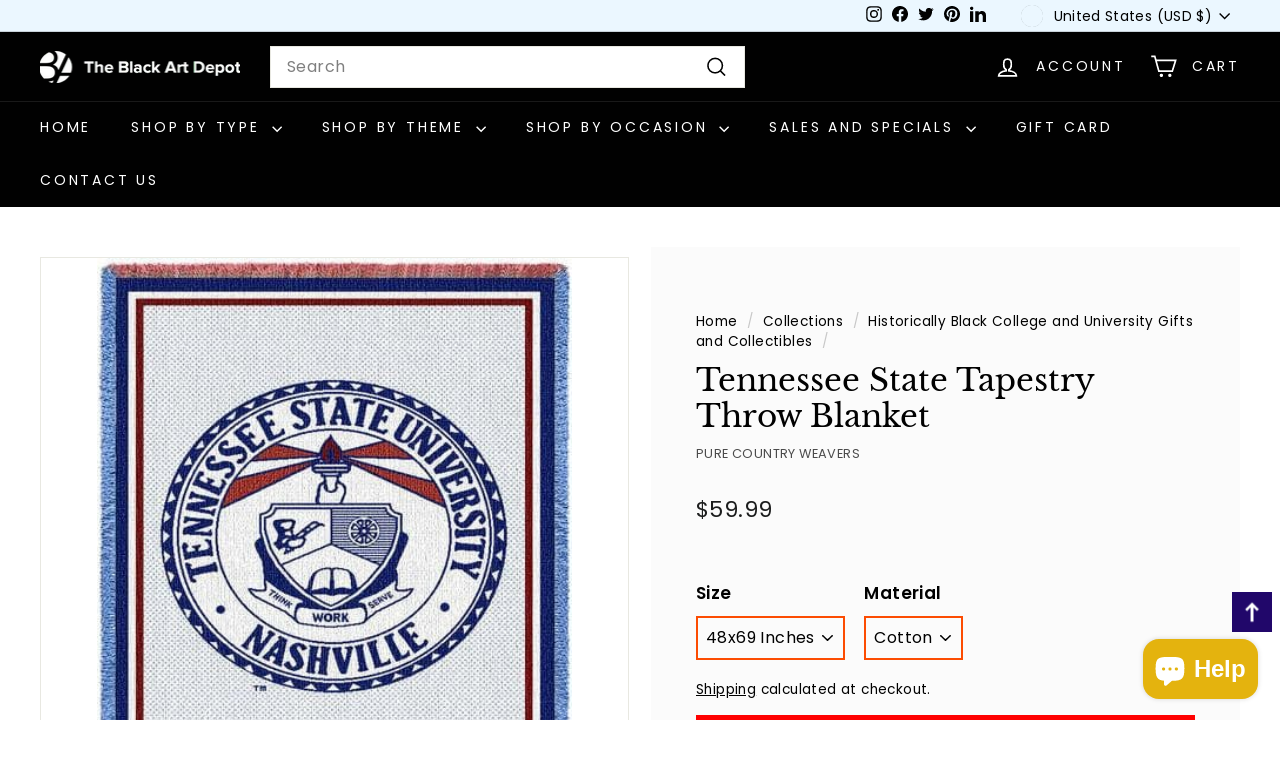

--- FILE ---
content_type: text/javascript; charset=utf-8
request_url: https://www.blackartdepot.com/collections/category-historically-black-colleges-and-universities-gifts-and-collectibles/products/tenessee-state-university-tapestry-throw.js
body_size: 356
content:
{"id":248062945,"title":"Tennessee State Tapestry Throw Blanket","handle":"tenessee-state-university-tapestry-throw","description":"\u003cp\u003e\u003cspan class=\"title\"\u003e\u003c\/span\u003e\u003cspan class=\"title\"\u003e\u003cspan class=\"title\"\u003eTennessee State University Tapestry Throw is an HBCU tapestry highlighting the university's logo.\u003cbr\u003e\u003c\/span\u003e\u003c\/span\u003e\u003c\/p\u003e","published_at":"2014-01-23T06:52:53-05:00","created_at":"2014-02-24T12:43:11-05:00","vendor":"Pure Country Weavers","type":"Tapestry Throw","tags":["african american tapestry","hbcu","hbcu tapestry","logo","nashville","spo-enabled","tapestry throw","tennessee state","tennessee state university"],"price":5999,"price_min":5999,"price_max":5999,"available":false,"price_varies":false,"compare_at_price":null,"compare_at_price_min":0,"compare_at_price_max":0,"compare_at_price_varies":false,"variants":[{"id":727553997,"title":"48x69 Inches \/ Cotton","option1":"48x69 Inches","option2":"Cotton","option3":null,"sku":"hbct105","requires_shipping":true,"taxable":true,"featured_image":null,"available":false,"name":"Tennessee State Tapestry Throw Blanket - 48x69 Inches \/ Cotton","public_title":"48x69 Inches \/ Cotton","options":["48x69 Inches","Cotton"],"price":5999,"weight":1361,"compare_at_price":null,"inventory_quantity":0,"inventory_management":"shopify","inventory_policy":"deny","barcode":"","requires_selling_plan":false,"selling_plan_allocations":[]}],"images":["\/\/cdn.shopify.com\/s\/files\/1\/0217\/9998\/products\/hbct105.jpg?v=1735693427"],"featured_image":"\/\/cdn.shopify.com\/s\/files\/1\/0217\/9998\/products\/hbct105.jpg?v=1735693427","options":[{"name":"Size","position":1,"values":["48x69 Inches"]},{"name":"Material","position":2,"values":["Cotton"]}],"url":"\/products\/tenessee-state-university-tapestry-throw","media":[{"alt":"Tennessee State Tapestry Throw Blanket-Tapestry Throw-Pure Country Weavers-48x69 Inches-Cotton-The Black Art Depot","id":194213904436,"position":1,"preview_image":{"aspect_ratio":0.808,"height":500,"width":404,"src":"https:\/\/cdn.shopify.com\/s\/files\/1\/0217\/9998\/products\/hbct105.jpg?v=1735693427"},"aspect_ratio":0.808,"height":500,"media_type":"image","src":"https:\/\/cdn.shopify.com\/s\/files\/1\/0217\/9998\/products\/hbct105.jpg?v=1735693427","width":404}],"requires_selling_plan":false,"selling_plan_groups":[]}

--- FILE ---
content_type: text/javascript
request_url: https://www.blackartdepot.com/cdn/shop/t/48/assets/a11y.js?v=163870122109644739681760346331
body_size: -354
content:
var $=jQuery;$(document).ready(function(){$("#stamped-main-widget .stamped-starratings").attr("role","img"),$("a.stamped-reviews-link").filter(function(){return $(this).is(":empty")}).css("display","none"),$("input#Search").removeAttr("aria-owns"),$("#product_specs").attr("role","presentation"),$(".collection-image.collection-image--is-collection img").attr("alt",""),console.log("ready!")}),$(window).on("load",function(){setTimeout(function(){$("a.stamped-reviews-link").filter(function(){return $(this).is(":empty")}).attr("aria-label","Review title not available"),$("a.stamped-reviews-link").filter(function(){return $(this).is(":empty")}).css("display","none")},2e3),$('.menu-popup__warning [data-ref="cancel"]').attr("aria-label","Cancel"),$('.menu-popup__warning [data-ref="accept"]').attr("aria-label","Accept"),$(".stamped-pagination.stamped-reviews-ul").removeAttr("role"),$("h3:empty").remove(),console.log("Load")});
//# sourceMappingURL=/cdn/shop/t/48/assets/a11y.js.map?v=163870122109644739681760346331
